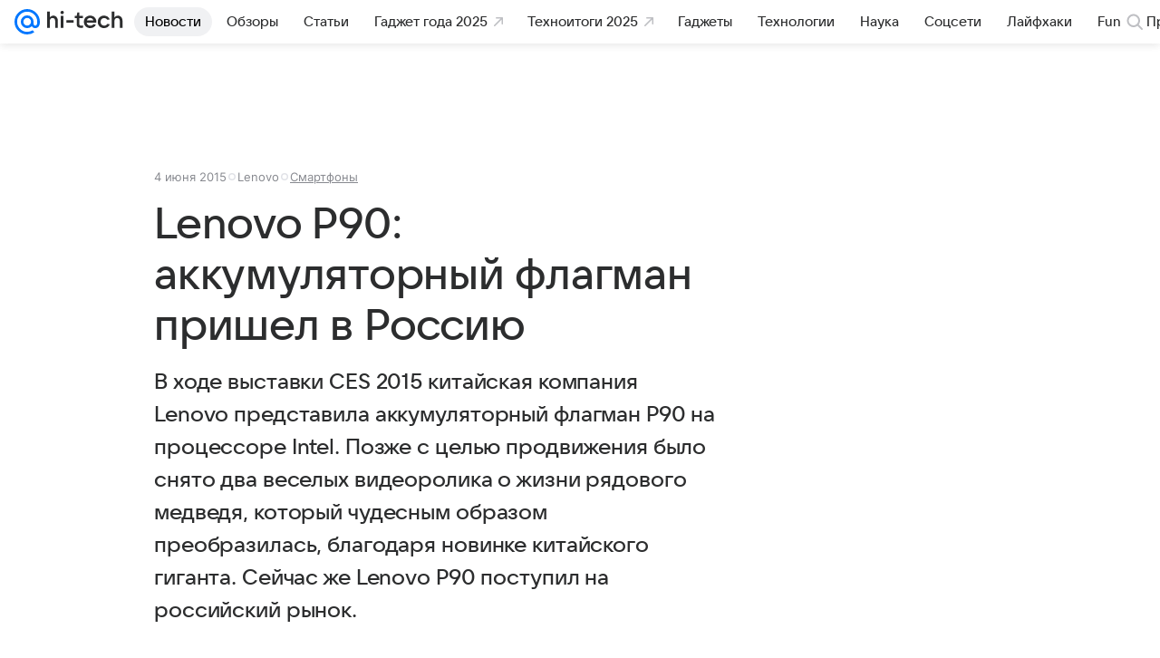

--- FILE ---
content_type: text/plain; charset=utf-8
request_url: https://media-stat.mail.ru/metrics/1.0/
body_size: 659
content:
eyJhbGciOiJkaXIiLCJjdHkiOiJKV1QiLCJlbmMiOiJBMjU2R0NNIiwidHlwIjoiSldUIn0..4Ob111G2Os3g0AcT.[base64].Iz_GSRkVudh7L91mdXJ8tA